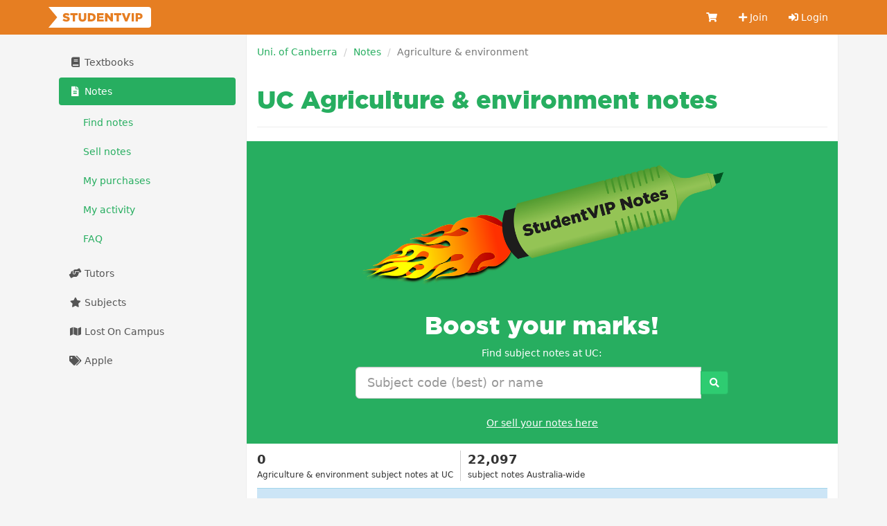

--- FILE ---
content_type: text/html; charset=utf-8
request_url: https://studentvip.com.au/uc/notes/agriculture
body_size: 4219
content:
<!DOCTYPE html>
<html lang="en">
    <head>
        <meta charset="utf-8">
        <meta http-equiv="X-UA-Compatible" content="IE=edge">
        <meta name="viewport" content="width=device-width, initial-scale=1">

        <link href="https://cdn.studentvip.com.au" rel="preconnect" crossorigin>
        <link href="https://cdn.studentvip.com.au" rel="dns-prefetch">

        <title>
                            Uni. of Canberra Agriculture &amp;amp; environment notes &mdash; StudentVIP
                    </title>

                    <meta name="description" content="StudentVIP is Australia's most popular student platform, built just for you.">
        
        <link rel="icon" type="image/x-icon" href="https://cdn.studentvip.com.au/favicon.ico">

        <link rel="preload" as="style" href="https://cdn.studentvip.com.au/build/assets/app-DdTRLklp.css" /><link rel="stylesheet" href="https://cdn.studentvip.com.au/build/assets/app-DdTRLklp.css" />        <link rel="stylesheet" href="https://cdnjs.cloudflare.com/ajax/libs/font-awesome/5.15.3/css/all.min.css" integrity="sha512-iBBXm8fW90+nuLcSKlbmrPcLa0OT92xO1BIsZ+ywDWZCvqsWgccV3gFoRBv0z+8dLJgyAHIhR35VZc2oM/gI1w==" crossorigin="anonymous" referrerpolicy="no-referrer" />

        <meta property="fb:app_id" content="279313712098537">
        <meta property="og:site_name" content="StudentVIP">
        <meta property="og:image" content="https://cdn.studentvip.com.au/open-graph.png">
        <meta name="theme-color" content="#e67e22">

        
        
        <link rel="apple-touch-icon" type="image/png" href="https://cdn.studentvip.com.au/apple-touch-icon.png">
        <meta name="format-detection" content="telephone=no">
        <meta name="msapplication-TileColor" content="#e67e22">
        <meta name="msapplication-square150x150logo" content="https://cdn.studentvip.com.au/msapplication-square150x150logo.png">

        <script>
            window.Laravel = {"userId":null,"csrfToken":"FR6eBcSwTKcUzWz7PnXmCrQkdThDhB4KokMvb0Rs"};
        </script>

                    <!-- Google tag (gtag.js) -->
<script async src="https://www.googletagmanager.com/gtag/js?id=G-S7D8QM8RMX"></script>
<script>
  window.dataLayer = window.dataLayer || [];
  function gtag(){dataLayer.push(arguments);}
  gtag('js', new Date());

  gtag('config', 'UA-3852619-28');
  gtag('config', 'G-S7D8QM8RMX');
</script>            </head>
    <body class="institutions notes areas-of-study show logged-out">
        <div id="app">
            <header class="navbar navbar-primary" role="navigation">
                <div class="container">
                    <div class="navbar-header">
                        <button type="button" class="navbar-toggle collapsed" data-toggle="collapse" data-target=".navbar-responsive-collapse" aria-expanded="false">
                            <span class="sr-only">Toggle navigation</span>
                            <span class="icon-bar"></span>
                            <span class="icon-bar"></span>
                            <span class="icon-bar"></span>
                        </button>
                        <a class="navbar-brand" href="https://studentvip.com.au">
                            <svg viewBox="0 0 295 60" xmlns="http://www.w3.org/2000/svg" class="navbar-logo"><g fill="none" fill-rule="evenodd"><g fill="#FFF"><rect x="25" width="270" height="60" rx="8"/><path d="M25 30l25 30H0zM25 30L0 0h50z"/></g><path d="M51.458 42.408c-4.216 0-8.194-1.326-11.152-3.944l3.672-4.386c2.38 1.87 4.964 2.856 7.718 2.856 1.802 0 2.754-.612 2.754-1.632v-.068c0-1.02-.782-1.53-4.046-2.312-5.066-1.156-8.976-2.584-8.976-7.446v-.068c0-4.42 3.502-7.616 9.214-7.616 4.046 0 7.208 1.088 9.792 3.162l-3.298 4.658c-2.176-1.564-4.556-2.346-6.664-2.346-1.598 0-2.38.646-2.38 1.53v.068c0 1.088.816 1.564 4.148 2.312 5.44 1.19 8.84 2.958 8.84 7.412v.068c0 4.862-3.842 7.752-9.622 7.752zM69.835 42V23.98h-7.106V18.2h20.842v5.78h-7.14V42h-6.596zm27.761.442c-6.732 0-10.982-3.434-10.982-10.88V18.2h6.664v13.226c0 3.434 1.734 5.066 4.386 5.066 2.686 0 4.42-1.564 4.42-4.896V18.2h6.664v13.192c0 7.65-4.386 11.05-11.152 11.05zM113.083 42V18.2h9.214c8.466 0 13.396 4.896 13.396 11.764v.068c0 6.868-4.998 11.968-13.532 11.968h-9.078zm9.282-17.986h-2.686v12.138h2.686c3.978 0 6.596-2.176 6.596-6.018v-.068c0-3.808-2.618-6.052-6.596-6.052zM139.552 42V18.2h19.142v5.576H146.08v3.638h11.424v5.202H146.08v3.774h12.784V42h-19.312zm23.137 0V18.2h6.154l9.792 12.58V18.2h6.528V42h-5.746l-10.2-13.056V42h-6.528zm32.929 0V23.98h-7.106V18.2h20.842v5.78h-7.14V42h-6.596zm24.803.17l-9.622-23.97h7.344l5.406 15.062 5.44-15.062h7.208l-9.656 23.97h-6.12zm18.683-.17V18.2h6.596V42h-6.596zm11.373 0V18.2h10.234c5.984 0 9.86 3.094 9.86 8.33v.068c0 5.644-4.318 8.602-10.2 8.602h-3.298V42h-6.596zm6.596-11.968h3.162c2.312 0 3.774-1.258 3.774-3.128v-.068c0-2.04-1.462-3.094-3.808-3.094h-3.128v6.29z" fill="currentColor" fill-rule="nonzero"/></g></svg>
                        </a>

                                            </div>

                    <nav class="navbar-collapse collapse navbar-responsive-collapse">
    
    <ul class="nav navbar-nav navbar-right">
        <li class="">
            <a href="https://studentvip.com.au/notes/cart" aria-label="Cart">
                <i class="fa fa-shopping-cart fa-fw"></i>
                <span class="visible-xs-inline-block">Cart</span>
                            </a>
        </li>

                    <li class="">
                <a href="https://studentvip.com.au/register"><i class="fa fa-plus"></i> Join</a>
            </li>
            <li class="">
                <a href="https://studentvip.com.au/login"><i class="fas fa-sign-in-alt"></i> Login</a>
            </li>
        
        <li class="divider"></li>

        <li class="dropdown visible-xs">
            <a href="#" class="dropdown-toggle" data-toggle="dropdown">
                <i class="fa fa-book fa-fw"></i> Textbooks <b class="caret"></b>
            </a>

            <ul class="dropdown-menu">
                <li class="">
                    <a href="https://studentvip.com.au/textbooks">
                        Browse textbooks
                    </a>
                </li>
                <li class="">
                    <a href="https://studentvip.com.au/textbooks/sell">
                        Sell textbooks
                    </a>
                </li>
                <li class="">
                    <a href="https://studentvip.com.au/textbooks/alerts">
                        Book alerts
                    </a>
                </li>
                <li class="">
                    <a href="https://studentvip.com.au/textbooks/activity">
                        My listings
                    </a>
                </li>
                <li class="">
                    <a href="https://studentvip.com.au/textbooks/faq">FAQ</a>
                </li>
            </ul>
        </li>

        <li class="dropdown visible-xs">
            <a href="#" class="dropdown-toggle" data-toggle="dropdown">
                <i class="fa fa-file-alt fa-fw"></i> Notes <b class="caret"></b>
            </a>

            <ul class="dropdown-menu">
                <li class="">
                    <a href="https://studentvip.com.au/notes">
                        Browse notes
                    </a>
                </li>
                <li class="">
                    <a href="https://studentvip.com.au/notes/sell">
                        Sell notes
                    </a>
                </li>
                <li class="">
                    <a href="https://studentvip.com.au/notes/purchases">
                        My purchases
                    </a>
                </li>
                <li class="">
                    <a href="https://studentvip.com.au/notes/activity">
                        My activity
                    </a>
                </li>
                <li class="">
                    <a href="https://studentvip.com.au/notes/faq">
                        FAQ
                    </a>
                </li>
            </ul>
        </li>

        <li class="dropdown visible-xs">
            <a href="#" class="dropdown-toggle" data-toggle="dropdown">
                <i class="fas fa-hands-helping"></i> Tutors <b class="caret"></b>
            </a>

            <ul class="dropdown-menu">
                <li class="">
                    <a href="https://studentvip.com.au/tutors">
                        Browse tutors
                    </a>
                </li>
                                    <li class="">
                        <a href="https://studentvip.com.au/tutors/become-tutor">
                            Become a tutor
                        </a>
                    </li>
                                <li class="">
                    <a href="https://studentvip.com.au/tutors/faq">
                        FAQ
                    </a>
                </li>
                <li class="">
                    <a href="https://studentvip.com.au/tutors/etiquette">Etiquette</a>
                </li>
            </ul>
        </li>

        <li class="dropdown visible-xs">
            <a href="#" class="dropdown-toggle" data-toggle="dropdown">
                <i class="fa fa-star fa-fw"></i> Subjects <b class="caret"></b>
            </a>

            <ul class="dropdown-menu">
                <li class="">
                    <a href="https://studentvip.com.au/subjects">
                        Browse subjects
                    </a>
                </li>
                <li class="">
                    <a href="https://studentvip.com.au/subjects/activity">
                        My activity
                    </a>
                </li>
                <li class="">
                    <a href="https://studentvip.com.au/subjects/create">
                        Add missing subject
                    </a>
                </li>
                <li class="">
                    <a href="https://studentvip.com.au/subjects/faq">
                        FAQ
                    </a>
                </li>
            </ul>
        </li>

        <li class=" visible-xs">
            <a href="https://studentvip.com.au/maps">
                <i class="fa fa-map fa-fw"></i> Lost On Campus
            </a>
        </li>

        <li class=" visible-xs">
            <a href="https://studentvip.com.au/student-discounts/apple"><i class="fa fa-tags fa-fw"></i> Apple</a>
        </li>
    </ul>
</nav>
                </div>
            </header>

            
            
            
            
            
            <div class="container">
                <section id="content">
                    

                                            <main>
                            <ol class="breadcrumb">
        
                            <li><a href="https://studentvip.com.au/uc">Uni. of Canberra</a></li>
            
        
                            <li><a href="https://studentvip.com.au/uc/notes">Notes</a></li>
            
        
                            <li class="active">Agriculture &amp; environment</li>
            
            </ol>

                                                            <div class="page-header"><h1>UC Agriculture &amp; environment notes</h1></div>
                            
                            <div class="notes-hero">
    <div class="col-xs-12 col-sm-8 col-sm-offset-2">
        <img src="https://cdn.studentvip.com.au/images/notes/highlighter.png" alt="StudentVIP Notes" class="img-responsive">
        <h1 class="notes-hero__heading">Boost your marks!</h1>
        <p>Find subject notes at UC:</p>
        <form method="GET" action="https://studentvip.com.au/uc/notes/search">
    <div class="form-group form-group-lg mb-4">
  <div class="input-group">
            <input class="form-control" type="text" name="q" id="q" placeholder="Subject code (best) or name">
            <span class="input-group-btn">
                <button type="submit" class="btn btn-success"><i class="fa fa-search"></i></button>
            </span>
        </div>
</div>
</form>

        <a href="https://studentvip.com.au/notes/sell" class="notes-hero__link"> Or sell your notes here</a>
    </div>
</div>

    <ul class="stats-tabs">
        <li>0 <span>Agriculture &amp; environment subject notes at UC</span></li>
        <li>22,097 <span>subject notes Australia-wide</span>
    </ul>

            <div class="alert alert-info">
            There are no agriculture &amp; environment notes yet. How about <a href="https://studentvip.com.au/notes/sell" class="alert-link">listing your notes</a>?
        </div>
    
    <p class="text-heading">UC notes by subject area:</p>
<ul class="list-inline">
            <li>
            <a href="https://studentvip.com.au/uc/notes/business">
                <i class="fa fa-chevron-right"></i> Business notes
            </a>
        </li>
            <li>
            <a href="https://studentvip.com.au/uc/notes/arts">
                <i class="fa fa-chevron-right"></i> Arts notes
            </a>
        </li>
            <li>
            <a href="https://studentvip.com.au/uc/notes/health">
                <i class="fa fa-chevron-right"></i> Health notes
            </a>
        </li>
            <li>
            <a href="https://studentvip.com.au/uc/notes/education">
                <i class="fa fa-chevron-right"></i> Education notes
            </a>
        </li>
            <li>
            <a href="https://studentvip.com.au/uc/notes/law">
                <i class="fa fa-chevron-right"></i> Law notes
            </a>
        </li>
            <li>
            <a href="https://studentvip.com.au/uc/notes/science">
                <i class="fa fa-chevron-right"></i> Science notes
            </a>
        </li>
            <li>
            <a href="https://studentvip.com.au/uc/notes/it">
                <i class="fa fa-chevron-right"></i> IT notes
            </a>
        </li>
            <li>
            <a href="https://studentvip.com.au/uc/notes/engineering">
                <i class="fa fa-chevron-right"></i> Engineering notes
            </a>
        </li>
            <li>
            <a href="https://studentvip.com.au/uc/notes/creative">
                <i class="fa fa-chevron-right"></i> Creative notes
            </a>
        </li>
            <li>
            <a href="https://studentvip.com.au/uc/notes/architecture">
                <i class="fa fa-chevron-right"></i> Architecture &amp; building notes
            </a>
        </li>
            <li>
            <a href="https://studentvip.com.au/uc/notes/agriculture">
                <i class="fa fa-chevron-right"></i> Agriculture &amp; environment notes
            </a>
        </li>
            <li>
            <a href="https://studentvip.com.au/uc/notes/other">
                <i class="fa fa-chevron-right"></i> Other notes
            </a>
        </li>
    </ul>
                        </main>

                        <aside>
                            
                            
                                                            <ul class="nav nav-pills nav-stacked hidden-xs">
    <li class="">
        <a href="https://studentvip.com.au/textbooks">
            <i class="fa fa-book fa-fw"></i> Textbooks
        </a>

            </li>

    <li class="active">
        <a href="https://studentvip.com.au/notes">
            <i class="fa fa-file-alt fa-fw"></i> Notes
        </a>

                    <ul class="nav subnav nav-pills nav-stacked">
                <li class="">
                    <a href="https://studentvip.com.au/notes">
                        Find notes
                    </a>
                </li>
                <li class="">
                    <a href="https://studentvip.com.au/notes/sell">
                        Sell notes
                    </a>
                </li>
                <li class="">
                    <a href="https://studentvip.com.au/notes/purchases">
                        My purchases
                                            </a>
                </li>
                <li class="">
                    <a href="https://studentvip.com.au/notes/activity">
                        My activity
                                            </a>
                </li>
                <li class="">
                    <a href="https://studentvip.com.au/notes/faq">
                        FAQ
                    </a>
                </li>
            </ul>
            </li>

    <li class="">
        <a href="https://studentvip.com.au/tutors">
            <i class="fas fa-hands-helping fa-fw"></i> Tutors
        </a>

            </li>

    <li class="">
        <a href="https://studentvip.com.au/subjects">
            <i class="fa fa-star fa-fw"></i> Subjects</a>
        </a>

            </li>

    <li class="">
        <a href="https://studentvip.com.au/maps">
            <i class="fa fa-map fa-fw"></i> Lost On Campus</a>
        </a>
    </li>

    <li class="">
        <a href="https://studentvip.com.au/student-discounts/apple"><i class="fa fa-tags fa-fw"></i> Apple</a>
    </li>
</ul>
                                                    </aside>
                                    </section>
            </div>

            <footer>
                <div class="container">
                    <div class="footer-header">
                        <div class="footer-copyright">
                            <span title="studentvip-web1">&copy;</span>
                             Student Services Australia Pty Ltd 1997 &ndash; 2026
                             <span class="footer-acn">ACN 100 372 156</span>
                        </div>
                    </div>

                    <div class="footer-links">
                        <ul class="col-xs-6 col-sm-3 list-unstyled">
                            <li><a href="https://studentvip.com.au/feedback">Feedback &amp; help</a></li>
                            <li><a href="https://studentvip.com.au/universities">Universities</a></li>
                            <li><a href="https://studentvip.com.au/alerts">Alerts</a></li>
                            <li><a href="https://studentvip.com.au/terms">Terms</a></li>
                            <li><a href="https://studentvip.com.au/privacy">Privacy</a></li>
                            <li><a href="https://studentvip.com.au/media-buyers">For media buyers</a></li>
                        </ul>

                        <ul class="col-xs-6 col-sm-3 list-unstyled text-right">
                                                    </ul>

                        <ul class="col-xs-6 col-sm-3 list-unstyled text-right">
                            <li><a href="https://studentvip.com.au/lost-on-campus">Lost On Campus</a></li>
                            <li><a href="https://www.studentsuper.com.au" target="_blank" rel="noopener noreferrer">Student Super</a></li>
                            <li><a href="https://www.professionalsuper.com.au" target="_blank" rel="noopener noreferrer">Professional Super</a></li>
                        </ul>

                        <ul class="col-xs-6 col-sm-3 list-unstyled text-right">
                            <li><a href="https://highschooltutors.com.au" target="_blank" rel="noopener noreferrer">High School Tutors</a></li>
                            <li><a href="https://studentinternships.com.au" target="_blank" rel="noopener noreferrer">Student Internships</a></li>
                            <li><a href="https://jobsnearme.com.au" target="_blank" rel="noopener noreferrer">Jobs Near Me</a></li>
                            <li><a href="https://summerjobs.com.au" target="_blank" rel="noopener noreferrer">Summer Jobs</a></li>
                            <li><a href="https://highschoolnotes.com.au" target="_blank" rel="noopener noreferrer">High School Notes</a></li>
                        </ul>
                    </div>
                </div>
            </footer>
        </div>

        <script type="text/javascript" src="https://js.stripe.com/v3/"></script>
        <link rel="preload" as="style" href="https://cdn.studentvip.com.au/build/assets/vue-multiselect-BCDjSUcn.css" /><link rel="preload" as="style" href="https://cdn.studentvip.com.au/build/assets/app-Dd4HTrS9.css" /><link rel="modulepreload" as="script" href="https://cdn.studentvip.com.au/build/assets/app-xr4f_iah.js" /><link rel="modulepreload" as="script" href="https://cdn.studentvip.com.au/build/assets/vue-multiselect-Yy92vvLD.js" /><link rel="modulepreload" as="script" href="https://cdn.studentvip.com.au/build/assets/_commonjsHelpers-CqkleIqs.js" /><link rel="stylesheet" href="https://cdn.studentvip.com.au/build/assets/vue-multiselect-BCDjSUcn.css" /><link rel="stylesheet" href="https://cdn.studentvip.com.au/build/assets/app-Dd4HTrS9.css" /><script type="module" src="https://cdn.studentvip.com.au/build/assets/app-xr4f_iah.js"></script>            </body>
</html>
